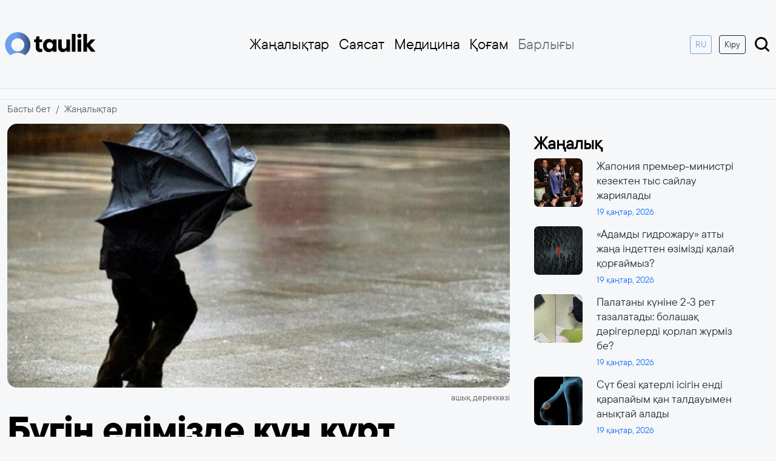

--- FILE ---
content_type: text/html; charset=UTF-8
request_url: https://taulik.kz/14865/b-gin-elimizde-k-n-k-rt-suytady
body_size: 10685
content:
<!doctype html>
<html lang="kk" prefix="og: https://ogp.me/ns# article: https://ogp.me/ns/article#">
<head>
	    <title>Бүгін елімізде күн күрт суытады | 22 мамыр 2023 | Taulik.kz</title>
	    <link rel="canonical" href="https://taulik.kz/14865/b-gin-elimizde-k-n-k-rt-suytady">
    <link rel="amphtml" href="https://taulik.kz/14865/b-gin-elimizde-k-n-k-rt-suytady/amp">
    <meta charset="utf-8">
	<meta http-equiv="X-UA-Compatible" content="IE=edge">
    <meta name="viewport" content="width=device-width, initial-scale=1">
	<meta name="robots" content="index, follow">
    <meta name="csrf-token" content="E2YafCVf4EUtoPtXKLEB6IvVei38HM0wJ18MTCYM">
            <meta name="description" content="Бүгін елімізде күн күрт суытады">
    <meta name="author" content="taulik">
	<meta name="keywords" content="">
	<meta property="fb:app_id" content="541020628568392">
    
    <meta property="og:type" content="article">
	<meta property="og:site_name" content="Taulik.kz">
	<meta property="og:locale" content="kk_KZ">
	<meta property="og:title" content="Бүгін елімізде күн күрт суытады">
	<meta property="og:description" content="Бүгін елімізде күн күрт суытады">
	<meta property="og:url" content="https://taulik.kz/14865/b-gin-elimizde-k-n-k-rt-suytady">
	<meta property="og:image" content="https://taulik.kz/uploads/cache/1200x630/resized-images/2023/05/img_1083.jpg">
	<meta property="og:image:width" content="1200">
	<meta property="og:image:height" content="630">
	<meta property="og:image:type" content="image/jpeg">
	<meta property="article:section" content="Жаңалықтар">
		<meta property="article:author" content="https://taulik.kz/author/taulik">
	<meta name="article:publisher" content="https://www.facebook.com/taulik.kz/">
	<meta property="article:published_time" content="2023-05-22T01:18:31+05:00">
	<meta property="article:modified_time" content="2025-12-24T07:45:05+05:00">
	<meta property="og:updated_time" content="2025-12-24T07:45:05+05:00">
    <meta name="twitter:card" content="summary_large_image">
    <meta name="twitter:site" content="@taulik.kz">
    <meta name="twitter:title" content="Бүгін елімізде күн күрт суытады">
    <meta name="twitter:description" content="Бүгін елімізде күн күрт суытады">
    <meta name="twitter:image" content="https://taulik.kz/uploads/cache/1200x630/resized-images/2023/05/img_1083.jpg">
	<link rel="preload" as="image"
		  href="https://taulik.kz/uploads/cache/1200x630/resized-images/2023/05/img_1083.webp"
		  imagesrcset="
			  https://taulik.kz/uploads/cache/400x300/resized-images/2023/05/img_1083.webp 400w,
			  https://taulik.kz/uploads/cache/800x400/resized-images/2023/05/img_1083.webp 800w,
			  https://taulik.kz/uploads/cache/1200x630/resized-images/2023/05/img_1083.webp 1200w"
		  imagesizes="(max-width: 480px) 100vw, (max-width: 768px) 700px, 1200px"
		  type="image/webp" />
	<link rel="preload" as="image"
		  href="https://taulik.kz/uploads/cache/1200x630/resized-images/2023/05/img_1083.jpg"
		  imagesrcset="
			  https://taulik.kz/uploads/cache/400x300/resized-images/2023/05/img_1083.jpg 400w,
			  https://taulik.kz/uploads/cache/800x400/resized-images/2023/05/img_1083.jpg 800w,
			  https://taulik.kz/uploads/cache/1200x630/resized-images/2023/05/img_1083.jpg 1200w"
		  imagesizes="(max-width: 480px) 100vw, (max-width: 768px) 700px, 1200px"
		  type="image/jpeg" />
		  <script src="https://smi24.kz/js/widget.js?id=e4fd4bbb2c2d3ffac71b" async=""></script>
    <!-- Favicon -->
	<link href="https://taulik.kz/favicon.ico" rel="icon" type="image/x-icon" />
    <link rel="apple-touch-icon" sizes="57x57" href="https://taulik.kz/favicon/apple-icon-57x57.png">
    <link rel="apple-touch-icon" sizes="60x60" href="https://taulik.kz/favicon/apple-icon-60x60.png">
    <link rel="apple-touch-icon" sizes="72x72" href="https://taulik.kz/favicon/apple-icon-72x72.png">
    <link rel="apple-touch-icon" sizes="76x76" href="https://taulik.kz/favicon/apple-icon-76x76.png">
    <link rel="apple-touch-icon" sizes="114x114" href="https://taulik.kz/favicon/apple-icon-114x114.png">
    <link rel="apple-touch-icon" sizes="120x120" href="https://taulik.kz/favicon/apple-icon-120x120.png">
    <link rel="apple-touch-icon" sizes="144x144" href="https://taulik.kz/favicon/apple-icon-144x144.png">
    <link rel="apple-touch-icon" sizes="152x152" href="https://taulik.kz/favicon/apple-icon-152x152.png">
    <link rel="apple-touch-icon" sizes="180x180" href="https://taulik.kz/favicon/apple-icon-180x180.png">
    <link rel="icon" type="image/png" sizes="192x192"  href="https://taulik.kz/favicon/android-icon-192x192.png">
    <link rel="icon" type="image/png" sizes="32x32" href="https://taulik.kz/favicon/favicon-32x32.png">
    <link rel="icon" type="image/png" sizes="96x96" href="https://taulik.kz/favicon/favicon-96x96.png">
    <link rel="icon" type="image/png" sizes="16x16" href="https://taulik.kz/favicon/favicon-16x16.png">
    <link rel="manifest" href="https://taulik.kz/favicon/manifest.json">
    <meta name="msapplication-TileColor" content="#333">
    <meta name="msapplication-TileImage" content="https://taulik.kz/favicon/ms-icon-144x144.png">
    <meta name="theme-color" content="#333">
    <script type="application/ld+json">
{
    "@context": "https://schema.org",
    "@type": "BreadcrumbList",
    "itemListElement": [
        {
            "@type": "ListItem",
            "position": 1,
            "name": "Басты бет",
            "item": "https://taulik.kz"
        },
        {
            "@type": "ListItem",
            "position": 2,
            "name": "Жаңалықтар",
            "item": "https://taulik.kz/category/all_news"
        },
        {
            "@type": "ListItem",
            "position": 3,
            "name": "Бүгін елімізде күн күрт суытады",
            "item": "https://taulik.kz/14865/b-gin-elimizde-k-n-k-rt-suytady"
        }
    ]
}
</script>
<script type="application/ld+json">
{
    "@context": "https://schema.org",
    "@type": "NewsArticle",
    "mainEntityOfPage": {
        "@type": "WebPage",
        "@id": "https://taulik.kz/14865/b-gin-elimizde-k-n-k-rt-suytady"
    },
    "headline": "Бүгін елімізде күн күрт суытады",
    "description": "Бүгін елімізде күн күрт суытады",
    "articleBody": "Бүгін елімізде күн күрт суытады\nҚазгидромет синоптиктері 22 мамыр, дүйсенбі күні бірқатар өңірде күн бұзылуына байланысты ескерту жариялады, деп хабарлайды taulik.kz BAQ.KZ сайтына сілтеме жасап. \n\nЖетісу облысының таулы аудандарында қатты жаңбыр, облыстың солтүстігінде, оңтүстігінде, орталығында, таулы аудандарында найзағай, бұршақ болады. Солтүстік-шығыстан жел соғады, найзағай кезінде жел екпіні - 15-20, Алакөл маңында - 25 м/с.\n\nТүнде Қарағанды облысының оңтүстігінде найзағай ойнайды. Солтүстік-шығыстан жел соғады, күндіз облыстың батысында жел екпіні 18 м/с жетеді. Облыстың шығысында жоғары өрт қаупі сақталады.\n\nКүндіз Түркістан облысының солтүстігінде шаңды дауыл соғады. Солтүстік-шығыстан жел соғады, облыстың тау асуларында желдің күші - 15-20 м/с.\n\nТүнде Алматы облысының оңтүстігінде, таулы аудандарында кей уақытта қатты жаңбыр жауады. Облыстың оңтүстігінде, таулы аудандарында - найзағай, бұршақ. Солтүстік-шығыс желінің қарқыны найзағай кезінде 17-22 м/с жетеді, кей уақытта - 25 м/с.\n\nАлматы қаласында күн күркірейді. Найзағай кезінде солтүстік-шығыс желінің жылдамдығы - 17 м/с.\n\nКүндіз Батыс Қазақстан облысының оңтүстік-батысында найзағай жарқылдайды. Солтүстік-шығыстан, шығыстан жел соғады, күндіз облыстың солтүстігінде, шығысында екпіні - 15-20 м/с.\n\nКүндіз Қызылорда облысының орталығында шаңды дауыл тұрады. Солтүстіктен, солтүстік-шығыстан жел соғады, күндіз облыстың орталығында желдің күші 15-20 м/с сақталады.\n\nКүндіз Ұлытау облысының шығысында найзағай ойнайды. Солтүстік-шығыстан жел соғады, күндіз облыстың оңтүстігінде екпіні - 18 м/с. Облыстың орталығында төтенше өрт қаупі сақталады.\n\nМаңғыстау облысының батысында, оңтүстігінде күн күркірейді. Күндіз облыстың оңтүстігінде шаңды дауыл соғады. Оңтүстік-шығыстан жел соғады, облыстың оңтүстігінде, батысында, солтүстігінде жел қарқыны - 23 м/с.\n\nКүндіз Ақтөбе облысының батысында, оңтүстігінде шығыстан, солтүстік-шығыстан жел соғады, екпіні 15-20 м/с жетеді.\n\nПавлодар облысының шығысында, орталығында төтенше өрт қаупі сақталады.\n\nКүндіз Атырау облысының батысында, оңтүстігінде - найзағай, шаңды дауыл. Солтүстік-шығыстан соққан жел оңтүстік-шығысқа ауысады, күндіз облыстың батысында, оңтүстігінде жел қарқыны -15-20 м/с. Күндіз облыстың оңтүстігінде, шығысында төтенше өрт қаупі сақталады.\n\nҚостанай облысының оңтүстігінде жоғары өрт қауіпі сақталады.",
    "datePublished": "2023-05-22T01:18:31+05:00",
    "dateModified": "2025-12-24T07:45:05+05:00",
    "inLanguage": "kk_KZ",
    "genre": "Жаңалықтар",
    "keywords": "",
    "image": {
        "@type": "ImageObject",
        "url": "https://taulik.kz/uploads/cache/1200x630/resized-images/2023/05/img_1083.jpg",
        "width": 1200,
        "height": 630
    },
    "author": {
        "@type": "Person",
        "name": "taulik",
        "url": "https://taulik.kz/author/taulik",
        "image": {
            "@type": "ImageObject",
            "url": "https://taulik.kz/uploads/avatar.png",
            "width": 150,
            "height": 150
        }
    },
    "publisher": {
        "@type": "Organization",
        "name": "Taulik.kz",
        "logo": {
            "@type": "ImageObject",
            "url": "https://taulik.kz/logo.png",
            "width": 344,
            "height": 90
        }
    }
}
</script>

<script type="application/ld+json">
{
    "@context": "https://schema.org",
    "@type": "Organization",
    "@id": "https://taulik.kz/14865/b-gin-elimizde-k-n-k-rt-suytady#organization",
    "url": "https://taulik.kz",
    "name": "Taulik.kz",
    "description": "Тәулік бойы ақпарат тарату алаңы - Taulik.kz",
    "logo": {
        "@type": "ImageObject",
        "url": "https://taulik.kz/logo.png",
        "width": 344,
        "height": 90
    }
}
</script>

<script type="application/ld+json">
{
    "@context": "https://schema.org",
    "@type": "WebSite",
    "name": "Taulik.kz",
    "alternateName": "Тәулік бойы ақпарат тарату алаңы - Taulik.kz",
    "url": "https://taulik.kz"
}
</script>

	<link rel="preconnect" href="https://cdn.jsdelivr.net/">
	<link rel="preconnect" href="https://mc.webvisor.org/">
	<link rel="preconnect" href="https://mc.yandex.ru/metrika/">
	<link rel="preconnect" href="//www.googletagmanager.com">
	<link rel="preconnect" href="//www.youtube.com">
	<link rel="preconnect" href="//platform.twitter.com">
	<style>
        .img-fluid {
            background-color: #eaeaea;
        }
    </style>

	<link rel="stylesheet" href="https://taulik.kz/assets/css/bootstrap.min.css">

    <!-- Main CSS File -->
    <link rel="preload" href="https://taulik.kz/assets/css/style.css?v=1750151133" as="style">
    <link rel="stylesheet" href="https://taulik.kz/assets/css/style.css?v=1750151133">
    <!-- Google Tag Manager async -->
    <script async src="https://www.googletagmanager.com/gtag/js?id=G-82MKWSBR4J"></script>
    <script>
        window.dataLayer = window.dataLayer || [];
        function gtag(){dataLayer.push(arguments);}
        gtag('js', new Date());

        gtag('config', 'G-82MKWSBR4J');
    </script>
	
	<!-- Yandex.RTB -->
	<script>window.yaContextCb=window.yaContextCb||[]</script>
	<script src="https://yandex.ru/ads/system/context.js" async></script>
	
    
</head>
<body>
<!-- Header Section -->
    <header class="container d-flex flex-wrap align-items-center justify-content-between py-md-5 py-3 px-md-2 px-3">
    <div class="col-md-1 mb-md-0">
        <a href="/" class="d-inline-flex link-body-emphasis text-decoration-none">
            <img width="150" height="38" src="https://taulik.kz/assets/img/logo_dark.svg" alt="logo">
        </a>
    </div>
    <ul class="nav col-12 col-md-8 justify-content-end mb-md-0 d-none d-md-flex">
                    <li class="nav-item dropdown">
                                    <a href="https://taulik.kz/category/all_news"
                       class="nav-link px-2  ">
                        Жаңалықтар
                    </a>
                                            </li>
                    <li class="nav-item dropdown">
                                    <a href="https://taulik.kz/category/sayasat"
                       class="nav-link px-2  ">
                        Саясат
                    </a>
                                            </li>
                    <li class="nav-item dropdown">
                                    <a href="https://taulik.kz/category/medicine"
                       class="nav-link px-2  ">
                        Медицина
                    </a>
                                            </li>
                    <li class="nav-item dropdown">
                                    <a href="https://taulik.kz/category/qogham"
                       class="nav-link px-2  ">
                        Қоғам
                    </a>
                                            </li>
                    <li class="nav-item dropdown">
                                            <li>
            <a href="#" class="nav-link px-2 link-secondary" type="button" data-bs-toggle="offcanvas" data-bs-target="#offcanvasNavbar"
               aria-controls="offcanvasNavbar">Барлығы</a>
        </li>
    </ul>


    <div class="col-md-3 text-end d-none d-md-block">
        <a href="https://ru.taulik.kz/"><button type="button" class="btn btn-sm btn-outline-primary me-2">RU</button></a>
                    <a href="https://taulik.kz/login"><button type="button" class="btn btn-sm btn-outline-dark me-2 mb-md-0 mb-3">Кіру</button></a>
        
        <a href="https://taulik.kz/search">
            <img width="30" height="30" src="https://taulik.kz/assets/img/search-show.svg" alt="search">
        </a>
    </div>

    <!-- Offcanvas toggle button -->
    <div class="d-md-none">
        <a href="https://ru.taulik.kz/"><button type="button" class="btn btn-outline-primary">RU</button></a>
    </div>
    <img class="d-md-none" width="40" height="40" type="button" data-bs-toggle="offcanvas" data-bs-target="#offcanvasNavbar"
         aria-controls="offcanvasNavbar" src="https://taulik.kz/assets/img/menu-offcanvas.svg" alt="menu">
</header>

<!-- Offcanvas menu -->
<div class="offcanvas offcanvas-end" tabindex="-1" id="offcanvasNavbar" aria-labelledby="offcanvasNavbarLabel">
    <div class="offcanvas-header">
        <button type="button" class="btn-close fw-bold fs-1" data-bs-dismiss="offcanvas" aria-label="Close"></button>
    </div>
    <div class="offcanvas-body">
        <ul class="nav nav-pills flex-column mb-auto">
                            <li class="nav-item dropdown">
                    <a href="https://taulik.kz/category/all_news"
                       class="nav-link px-2  ">
                        Жаңалықтар
                    </a>
                                    </li>
                            <li class="nav-item dropdown">
                    <a href="https://taulik.kz/category/sayasat"
                       class="nav-link px-2  ">
                        Саясат
                    </a>
                                    </li>
                            <li class="nav-item dropdown">
                    <a href="https://taulik.kz/category/medicine"
                       class="nav-link px-2  ">
                        Медицина
                    </a>
                                    </li>
                            <li class="nav-item dropdown">
                    <a href="https://taulik.kz/category/qogham"
                       class="nav-link px-2  ">
                        Қоғам
                    </a>
                                    </li>
                            <li class="nav-item dropdown">
                    <a href="https://taulik.kz/category/economic"
                       class="nav-link px-2  ">
                        Экономика
                    </a>
                                    </li>
                            <li class="nav-item dropdown">
                    <a href="https://taulik.kz/category/orek"
                       class="nav-link px-2  dropdown-toggle">
                        Руханият
                    </a>
                                            <ul class="dropdown-menu" aria-labelledby="dropdown-20">
                                                            <li>
                                    <a href="https://taulik.kz/category/bilim" class="dropdown-item">
                                        Білім
                                    </a>
                                </li>
                                                            <li>
                                    <a href="https://taulik.kz/category/suhbat" class="dropdown-item">
                                        Сұхбат
                                    </a>
                                </li>
                                                            <li>
                                    <a href="https://taulik.kz/category/m-deniet" class="dropdown-item">
                                        Мәдениет
                                    </a>
                                </li>
                                                            <li>
                                    <a href="https://taulik.kz/category/debiet" class="dropdown-item">
                                        Әдебиет
                                    </a>
                                </li>
                                                            <li>
                                    <a href="https://taulik.kz/category/tarih" class="dropdown-item">
                                        Тарих
                                    </a>
                                </li>
                                                    </ul>
                                    </li>
                            <li class="nav-item dropdown">
                    <a href="https://taulik.kz/category/derek"
                       class="nav-link px-2  dropdown-toggle">
                        Ақпарат
                    </a>
                                            <ul class="dropdown-menu" aria-labelledby="dropdown-21">
                                                            <li>
                                    <a href="https://taulik.kz/category/it" class="dropdown-item">
                                        IT
                                    </a>
                                </li>
                                                            <li>
                                    <a href="https://taulik.kz/category/saraptama" class="dropdown-item">
                                        Сараптама
                                    </a>
                                </li>
                                                            <li>
                                    <a href="https://taulik.kz/category/arnayy-zhoba" class="dropdown-item">
                                        Арнайы жоба
                                    </a>
                                </li>
                                                            <li>
                                    <a href="https://taulik.kz/category/r-za-dar" class="dropdown-item">
                                        ҚР Заңдар
                                    </a>
                                </li>
                                                            <li>
                                    <a href="https://taulik.kz/category/memlekettik-ba-darlamalar" class="dropdown-item">
                                        Мемлекеттік бағдарламалар
                                    </a>
                                </li>
                                                            <li>
                                    <a href="https://taulik.kz/category/saylau" class="dropdown-item">
                                        Сайлау
                                    </a>
                                </li>
                                                            <li>
                                    <a href="https://taulik.kz/category/y" class="dropdown-item">
                                        Құқық
                                    </a>
                                </li>
                                                    </ul>
                                    </li>
                            <li class="nav-item dropdown">
                    <a href="https://taulik.kz/category/sport"
                       class="nav-link px-2  ">
                        Спорт
                    </a>
                                    </li>
                            <li class="nav-item dropdown">
                    <a href="https://taulik.kz/category/biznes"
                       class="nav-link px-2  ">
                        Бизнес
                    </a>
                                    </li>
                            <li class="nav-item dropdown">
                    <a href="https://taulik.kz/category/turizm"
                       class="nav-link px-2  ">
                        Туризм
                    </a>
                                    </li>
                            <li class="nav-item dropdown">
                    <a href="https://taulik.kz/category/alem"
                       class="nav-link px-2  ">
                        Әлем
                    </a>
                                    </li>
                            <li class="nav-item dropdown">
                    <a href="https://taulik.kz/category/ayma"
                       class="nav-link px-2  dropdown-toggle">
                        Аймақ
                    </a>
                                            <ul class="dropdown-menu" aria-labelledby="dropdown-22">
                                                            <li>
                                    <a href="https://taulik.kz/category/batys-ayma" class="dropdown-item">
                                        Батыс аймақ
                                    </a>
                                </li>
                                                            <li>
                                    <a href="https://taulik.kz/category/ortaly-ayma" class="dropdown-item">
                                        Орталық аймақ
                                    </a>
                                </li>
                                                            <li>
                                    <a href="https://taulik.kz/category/solt-stik-ayma" class="dropdown-item">
                                        Солтүстік аймақ
                                    </a>
                                </li>
                                                            <li>
                                    <a href="https://taulik.kz/category/o-t-stik-ayma" class="dropdown-item">
                                        Оңтүстік аймақ
                                    </a>
                                </li>
                                                            <li>
                                    <a href="https://taulik.kz/category/shy-ys-ayma" class="dropdown-item">
                                        Шығыс аймақ
                                    </a>
                                </li>
                                                    </ul>
                                    </li>
                            <li class="nav-item dropdown">
                    <a href="https://taulik.kz/category/gylym"
                       class="nav-link px-2  ">
                        Ғылым
                    </a>
                                    </li>
                            <li class="nav-item dropdown">
                    <a href="https://taulik.kz/category/orta-asia"
                       class="nav-link px-2  ">
                        Орта Азия
                    </a>
                                    </li>
                            <li class="nav-item dropdown">
                    <a href="https://taulik.kz/category/biografia"
                       class="nav-link px-2  ">
                        Биография
                    </a>
                                    </li>
                            <li class="nav-item dropdown">
                    <a href="https://taulik.kz/category/ai"
                       class="nav-link px-2  ">
                        AI
                    </a>
                                    </li>
                            <li class="nav-item dropdown">
                    <a href="https://taulik.kz/category/lifestyle"
                       class="nav-link px-2  ">
                        Lifestyle
                    </a>
                                    </li>
                            <li class="nav-item dropdown">
                    <a href="https://taulik.kz/category/ekologia"
                       class="nav-link px-2  ">
                        Экология
                    </a>
                                    </li>
                            <li class="nav-item dropdown">
                    <a href="https://taulik.kz/category/qarjy"
                       class="nav-link px-2  ">
                        Қаржы
                    </a>
                                    </li>
                            <li class="nav-item dropdown">
                    <a href="https://taulik.kz/category/psihologia"
                       class="nav-link px-2  ">
                        Психология
                    </a>
                                    </li>
                    </ul>
        <div class="mt-3 d-md-none d-block">
                            <a href="https://taulik.kz/login"><button type="button" class="btn btn-outline-dark me-2 w-100 mb-md-3 mb-3">Кіру</button></a>
                    </div>
    </div>
</div>

<main>
    	<section class="bg-light border-bottom border-top mb-2">
	  <div class="container py-2 text-center">
		<!-- Yandex.RTB R-A-16460897-3 -->
		<div id="yandex_rtb_R-A-16460897-3"></div>
		<script>
		window.yaContextCb.push(() => {
			Ya.Context.AdvManager.render({
				"blockId": "R-A-16460897-3",
				"renderTo": "yandex_rtb_R-A-16460897-3"
			})
		})
		</script>
	  </div>
	</section>
	<div class="container">
        <div class="row">
            <nav aria-label="breadcrumb">
                <ol class="breadcrumb">
                    <li class="breadcrumb-item"><a class="text-muted text-decoration-none" href="https://taulik.kz">Басты бет</a></li>
                    <li class="breadcrumb-item"><a class="text-muted text-decoration-none" href="https://taulik.kz/category/all_news">Жаңалықтар</a></li>
                </ol>
            </nav>
        </div>
    </div>
    <div class="container">
        <div class="row g-4 px-2 px-md-0">
            <div class="col-lg-8">
                <article class="article">
                    <figure class="mb-3">
                                                    <picture>
                                <source
                                    srcset="
												https://taulik.kz/uploads/cache/430x200/resized-images/2023/05/img_1083.webp 430w,
												https://taulik.kz/uploads/cache/800x400/resized-images/2023/05/img_1083.webp 800w,
												https://taulik.kz/uploads/cache/1200x630/resized-images/2023/05/img_1083.webp 1200w
											"
                                    sizes="(max-width: 480px) 100vw, (max-width: 768px) 700px, 1200px"
                                    type="image/webp">

                                <source
                                    srcset="
												https://taulik.kz/uploads/cache/430x200/resized-images/2023/05/img_1083.jpg 430w,
												https://taulik.kz/uploads/cache/800x400/resized-images/2023/05/img_1083.jpg 800w,
												https://taulik.kz/uploads/cache/1200x630/resized-images/2023/05/img_1083.jpg 1200w
											"
                                    sizes="(max-width: 480px) 100vw, (max-width: 768px) 700px, 1200px"
                                    type="image/jpeg">

                                <img
                                    src="https://taulik.kz/uploads/cache/1200x630/resized-images/2023/05/img_1083.jpg"
                                    width="1200"
                                    height="630"
                                    alt="Бүгін елімізде күн күрт суытады"
                                    class="img-fluid w-100 rounded-4"
                                    loading="eager"
                                    decoding="async" />
                            </picture>

                        
                                                    <figcaption class="mt-1 text-muted small text-end">
                                ашық дереккөзі
                            </figcaption>
                                            </figure>
                    <div class="article-content">
                        <div class="content-header">
                            <h1 class="h0-title my-3">Бүгін елімізде күн күрт суытады</h1>
                            <div class="d-flex align-items-center justify-content-between my-3">
                                <div class="col d-flex align-items-center">
                                    <img width="30px" height="30px" src="https://taulik.kz/uploads/avatar.png" alt="taulik" class="author-img">
                                    <div class="ms-2"><a class="text-decoration-none text-muted fw-bold" href="https://taulik.kz/author/taulik">taulik</a></div>
                                </div>
                                <div class="col text-end text-primary">
                                    <time datetime="2023-05-22">
                                        22 мамыр, 2023
                                    </time>
                                </div>
                            </div>
                        </div>
                        <div class="content">
							<section class="bg-light my-3">
							  <div class="container py-2 text-center">
								<!-- Yandex.RTB R-A-16460897-5 -->
								<div id="yandex_rtb_R-A-16460897-5"></div>
								<script>
								window.yaContextCb.push(() => {
									Ya.Context.AdvManager.render({
										"blockId": "R-A-16460897-5",
										"renderTo": "yandex_rtb_R-A-16460897-5"
									})
								})
								</script>
							  </div>
							</section>
                            
                                                                                                Бүгін елімізде күн күрт суытады

                                                                                                                                <strong>Қазгидромет синоптиктері 22 мамыр, дүйсенбі күні бірқатар өңірде күн бұзылуына байланысты ескерту жариялады, деп хабарлайды <a href="https://taulik.kz/">taulik.kz</a> <a href="https://baq.kz/bugin-elimizde-kun-kurt-suytady-305032/">BAQ.KZ</a> сайтына сілтеме жасап. </strong>
<div>
<div id="adfox_155478425074583801"><strong>Жетісу облысының</strong> таулы аудандарында қатты жаңбыр, облыстың солтүстігінде, оңтүстігінде, орталығында, таулы аудандарында найзағай, бұршақ болады. Солтүстік-шығыстан жел соғады, найзағай кезінде жел екпіні - 15-20, Алакөл маңында - 25 м/с.</div>
</div>
Түнде <strong>Қарағанды облысының</strong> оңтүстігінде найзағай ойнайды. Солтүстік-шығыстан жел соғады, күндіз облыстың батысында жел екпіні 18 м/с жетеді. Облыстың шығысында жоғары өрт қаупі сақталады.

Күндіз <strong>Түркістан облысының </strong>солтүстігінде шаңды дауыл соғады. Солтүстік-шығыстан жел соғады, облыстың тау асуларында желдің күші - 15-20 м/с.

Түнде <strong>Алматы облысының</strong> оңтүстігінде, таулы аудандарында кей уақытта қатты жаңбыр жауады. Облыстың оңтүстігінде, таулы аудандарында - найзағай, бұршақ. Солтүстік-шығыс желінің қарқыны найзағай кезінде 17-22 м/с жетеді, кей уақытта - 25 м/с.

<strong>Алматы қаласында</strong> күн күркірейді. Найзағай кезінде солтүстік-шығыс желінің жылдамдығы - 17 м/с.

Күндіз <strong>Батыс Қазақстан облысының </strong>оңтүстік-батысында найзағай жарқылдайды. Солтүстік-шығыстан, шығыстан жел соғады, күндіз облыстың солтүстігінде, шығысында екпіні - 15-20 м/с.

Күндіз <strong>Қызылорда облысының </strong>орталығында шаңды дауыл тұрады. Солтүстіктен, солтүстік-шығыстан жел соғады, күндіз облыстың орталығында желдің күші 15-20 м/с сақталады.

Күндіз <strong>Ұлытау облысының </strong>шығысында найзағай ойнайды. Солтүстік-шығыстан жел соғады, күндіз облыстың оңтүстігінде екпіні - 18 м/с. Облыстың орталығында төтенше өрт қаупі сақталады.

<strong>Маңғыстау облысының </strong>батысында, оңтүстігінде күн күркірейді. Күндіз облыстың оңтүстігінде шаңды дауыл соғады. Оңтүстік-шығыстан жел соғады, облыстың оңтүстігінде, батысында, солтүстігінде жел қарқыны - 23 м/с.

Күндіз <strong>Ақтөбе облысының</strong> батысында, оңтүстігінде шығыстан, солтүстік-шығыстан жел соғады, екпіні 15-20 м/с жетеді.

<strong>Павлодар облысының </strong>шығысында, орталығында төтенше өрт қаупі сақталады.

Күндіз <strong>Атырау облысының </strong>батысында, оңтүстігінде - найзағай, шаңды дауыл. Солтүстік-шығыстан соққан жел оңтүстік-шығысқа ауысады, күндіз облыстың батысында, оңтүстігінде жел қарқыны -15-20 м/с. Күндіз облыстың оңтүстігінде, шығысында төтенше өрт қаупі сақталады.

<strong>Қостанай облысының </strong>оңтүстігінде жоғары өрт қауіпі сақталады.

                                                            							<div class="border border-danger p-2 my-2 rounded">
                                <div class="row">
                                    <div class="col-4">
                                        <picture>
                                            <source srcset="https://taulik.kz/uploads/cache/200x100/resized-images/2026/01/176881959833049077.webp" type="image/webp">
                                            <img src="https://taulik.kz/uploads/cache/200x100/resized-images/2026/01/176881959833049077.jpg"
                                                 width="100"
                                                 height="60"
                                                 alt="Жапония премьер-министрі кезектен тыс сайлау жариялады"
                                                 loading="lazy"
                                                 class="rounded img-fluid">
                                        </picture>
                                    </div>
                                    <div class="col-8">
                                        <div class="ps-2">
                                            <h3><a class="h3-title text-decoration-none text-dark fw-bold" href="https://taulik.kz/18074/zaponiia-premer-ministri-kezekten-tys-sailau-zariialady">Жапония премьер-министрі кезектен тыс сайлау жариялады</a></h3>
                                            <span class="badge bg-danger">Шұғыл</span>
                                        </div>
                                    </div>
                                </div>
                            </div>
                        </div>
						<section class="bg-light border-bottom border-top my-3">
						  <div class="container py-2 text-center">
							<!-- Yandex.RTB R-A-16460897-4 -->
							<div id="yandex_rtb_R-A-16460897-4"></div>
							<script>
							window.yaContextCb.push(() => {
								Ya.Context.AdvManager.render({
									"blockId": "R-A-16460897-4",
									"renderTo": "yandex_rtb_R-A-16460897-4"
								})
							})
							</script>
						  </div>
						</section>
                        <div class="mt-4">
                                                                                    </div>
                    </div>
                </article>
				
				<div style="margin-top: 10px; margin-bottom:10px">
				<div id="otherNewsBlock"></div><script src="https://kznews.kz/informer/other-news.js" data-target="otherNewsBlock" data-utm-campaign="kznews_exchange" data-utm-medium="informer"></script>
				</div>

			
                <div class="my-3">
                    <div data-smi-widget-id="161"></div>
                </div>
            </div>
            <div class="col-lg-4">
                <div class="sticky-sidebar p-3">
                    <h3 class="fw-bold mb-2">Жаңалық</h3>
                    <div class="pe-3 sidebar-news">
                        <div id="article-list">
                                                            <div class="row mb-3">
    <div class="col-3">
        <picture>
            <source srcset="https://taulik.kz/uploads/cache/80x80/resized-images/2026/01/176881959833049077.webp" type="image/webp">
            <img src="https://taulik.kz/uploads/cache/80x80/resized-images/2026/01/176881959833049077.jpg"
                 width="80"
                 height="80"
                 alt="Жапония премьер-министрі кезектен тыс сайлау жариялады"
                 loading="lazy"
                 class="rounded-3 flex-shrink-0">
        </picture>
    </div>
    <div class="col-9">
        <div class="ps-2">
            <h5><a class="text-decoration-none text-dark fw-normal small" href="https://taulik.kz/18074/zaponiia-premer-ministri-kezekten-tys-sailau-zariialady">Жапония премьер-министрі кезектен тыс сайлау жариялады</a></h5>
            <time class="small text-primary" datetime="2026-01-19">19 қаңтар, 2026</time>
        </div>
    </div>
</div>
                                                            <div class="row mb-3">
    <div class="col-3">
        <picture>
            <source srcset="https://taulik.kz/uploads/cache/80x80/resized-images/2026/01/17688127996300887.webp" type="image/webp">
            <img src="https://taulik.kz/uploads/cache/80x80/resized-images/2026/01/17688127996300887.jpg"
                 width="80"
                 height="80"
                 alt="«Адамды гидрожару» атты жаңа індеттен өзімізді қалай қорғаймыз?"
                 loading="lazy"
                 class="rounded-3 flex-shrink-0">
        </picture>
    </div>
    <div class="col-9">
        <div class="ps-2">
            <h5><a class="text-decoration-none text-dark fw-normal small" href="https://taulik.kz/18073/adamdy-gidrozaru-atty-zana-indetten-ozimizdi-qalai-qorgaimyz">«Адамды гидрожару» атты жаңа індеттен өзімізді қалай қорғаймыз?</a></h5>
            <time class="small text-primary" datetime="2026-01-19">19 қаңтар, 2026</time>
        </div>
    </div>
</div>
                                                            <div class="row mb-3">
    <div class="col-3">
        <picture>
            <source srcset="https://taulik.kz/uploads/cache/80x80/resized-images/2026/01/17688019477446448.webp" type="image/webp">
            <img src="https://taulik.kz/uploads/cache/80x80/resized-images/2026/01/17688019477446448.jpg"
                 width="80"
                 height="80"
                 alt="Палатаны күніне 2-3 рет тазалатады: болашақ дәрігерлерді қорлап жүрміз бе?"
                 loading="lazy"
                 class="rounded-3 flex-shrink-0">
        </picture>
    </div>
    <div class="col-9">
        <div class="ps-2">
            <h5><a class="text-decoration-none text-dark fw-normal small" href="https://taulik.kz/18072/palatany-kunine-2-3-ret-tazalatady-bolasaq-darigerlerdi-qorlap-zurmiz-be">Палатаны күніне 2-3 рет тазалатады: болашақ дәрігерлерді қорлап жүрміз бе?</a></h5>
            <time class="small text-primary" datetime="2026-01-19">19 қаңтар, 2026</time>
        </div>
    </div>
</div>
                                                            <div class="row mb-3">
    <div class="col-3">
        <picture>
            <source srcset="https://taulik.kz/uploads/cache/80x80/resized-images/2026/01/176876608210463546.webp" type="image/webp">
            <img src="https://taulik.kz/uploads/cache/80x80/resized-images/2026/01/176876608210463546.jpg"
                 width="80"
                 height="80"
                 alt="Сүт безі қатерлі ісігін енді қарапайым қан талдауымен анықтай алады"
                 loading="lazy"
                 class="rounded-3 flex-shrink-0">
        </picture>
    </div>
    <div class="col-9">
        <div class="ps-2">
            <h5><a class="text-decoration-none text-dark fw-normal small" href="https://taulik.kz/18070/sut-bezi-qaterli-isigin-endi-qarapaiym-qan-taldauymen-anyqtai-alady">Сүт безі қатерлі ісігін енді қарапайым қан талдауымен анықтай алады</a></h5>
            <time class="small text-primary" datetime="2026-01-19">19 қаңтар, 2026</time>
        </div>
    </div>
</div>
                                                            <div class="row mb-3">
    <div class="col-3">
        <picture>
            <source srcset="https://taulik.kz/uploads/cache/80x80/resized-images/2026/01/17687639723475649.webp" type="image/webp">
            <img src="https://taulik.kz/uploads/cache/80x80/resized-images/2026/01/17687639723475649.jpg"
                 width="80"
                 height="80"
                 alt="Хаменейге жасалған кез келген шабуыл – Иранға соғыс жариялаумен тең"
                 loading="lazy"
                 class="rounded-3 flex-shrink-0">
        </picture>
    </div>
    <div class="col-9">
        <div class="ps-2">
            <h5><a class="text-decoration-none text-dark fw-normal small" href="https://taulik.kz/18069/xameneige-zasalgan-kez-kelgen-sabuyl-iranga-sogys-zariialaumen-ten">Хаменейге жасалған кез келген шабуыл – Иранға соғыс жариялаумен тең</a></h5>
            <time class="small text-primary" datetime="2026-01-19">19 қаңтар, 2026</time>
        </div>
    </div>
</div>
                                                    </div>
                    </div>
                    <div class="text-center mt-3">
                        <button id="load-more" class="btn btn-primary btn-sm w-100" data-page="2">↻ Тағы 5 жаңалық</button>
                    </div>
                </div>
            </div>
        </div>
    </div>
</main>

<footer class="mt-5">
    <div class="bg-light py-4">
        <div class="container text-center">
            <h4 class="h5-title mb-3">Мобилді қосымшаны жүктеп алыңыз!</h4>
            <p class="mb-4">Taulik.kz қосымшасын жүктеп, жаңалықтардан хабардар болыңыз!</p>
            <a href="https://taulik.kz/assets/files/taulik.apk" class="btn btn-primary me-2">Android</a>
            <a href="#" class="btn btn-dark disabled">IOS</a>
        </div>
    </div>
    <section id="socials">
        <div class="container-fluid py-4">
            <!-- Menu Content with Social Icons -->
            <div class="container justify-content-center d-flex">
                <div class="d-md-block d-none">
                    <a href="https://www.facebook.com/" target="_blank" class="text-white text-decoration-none me-3">
                        <img class="me-2" width="60" height="60" src="https://taulik.kz/assets/img/facebook.svg" alt="facebook">
                    </a>
                    <a href="#" target="_blank" class="text-white text-decoration-none me-3">
                        <img class="me-2" width="60" height="60" src="https://taulik.kz/assets/img/twitter.svg" alt="twitter">
                    </a>
                    <a href="https://t.me/Telegram" target="_blank" class="text-white text-decoration-none me-3">
                        <img class="me-2" width="60" height="60" src="https://taulik.kz/assets/img/telegram.svg" alt="telegram">
                    </a>
                    <a href="https://www.instagram.com/" target="_blank" class="text-white text-decoration-none me-3">
                        <img class="me-2" width="60" height="60" src="https://taulik.kz/assets/img/instagram.svg" alt="instagram">
                    </a>
                    <a href="https://www.youtube.com/" target="_blank" class="text-white text-decoration-none">
                        <img class="me-2" width="60" height="60" src="https://taulik.kz/assets/img/youtube.svg" alt="youtube">
                    </a>
                </div>
            </div>
        </div>
    </section>
    <div class="container">
        <div class="row p-4 py-5 d-flex justify-content-center rounded-5 border border-dark mx-md-0 mx-2">
            <!-- About Us Section -->
            <div class="col-md-4">
                <!-- Your logo SVG -->
                <a href="https://ru.taulik.kz">
                    <img src="https://taulik.kz/assets/img/logo_dark.svg" width="150" height="38" alt="Taulik.kz | Тәулік бойы ақпарат тарату алаңы | Тәулік жаңалықтары | Бүгінгі жаңалық ">
                </a>
                <p class="my-3 small text-secondary">
                    Taulik.kz | Тәулік бойы ақпарат тарату алаңы | Тәулік жаңалықтары | Бүгінгі жаңалық
                </p>
            </div>
            <!-- Quick Links -->
            <div class="col-md-4">
                <h4>Сертификат</h4>
                <p class="mb-3 small text-secondary">ҚР Ақпарат және қоғамдық даму министрлігі, Ақпарат комитетінің № KZ75VPY00058431 куәлігі 07.11.2022 жылы берілген</p>
                <p class="mb-3 small text-secondary">Портал жаңалықтары 18 жастан асқан оқырмандар назарына.</p>
            </div>
            <!-- Contact Info -->
            <div class="col-md-4">
                <h4>Байланыс</h4>
                <ul class="list-unstyled medium text-secondary">
                    <li class="my-2">
                        <img class="me-2" width="20" height="20" src="https://taulik.kz/assets/img/map-location.svg" alt="Мекен-жай">
                        Astana, Kazakhstan
                    </li>
                    <li class="my-2">
                        <img class="me-2" width="20" height="20" src="https://taulik.kz/assets/img/phone.svg" alt="Телефон">
                        +77479607666
                    </li>
                    <li class="my-2">
                        <img class="me-2" width="22" height="22" src="https://taulik.kz/assets/img/envelope.svg" alt="e-mail">
                        taulik.kz@gmail.com
                    </li>
                </ul>
                <div class="my-3">
                    <!--LiveInternet counter-->
                    <a href="https://www.liveinternet.ru/click" target="_blank">
                        <img id="licntD747" width="88" height="31" style="border:0"
                             title="LiveInternet: показано число просмотров за 24 часа, посетителей за 24 часа и за сегодня"
                             src="[data-uri]" alt=""/>
                    </a><script>(function(d,s){d.getElementById("licntD747").src=
                            "https://counter.yadro.ru/hit?t20.6;r"+escape(d.referrer)+
                            ((typeof(s)=="undefined")?"":";s"+s.width+""+s.height+""+
                                (s.colorDepth?s.colorDepth:s.pixelDepth))+";u"+escape(d.URL)+
                            ";h"+escape(d.title.substring(0,150))+";"+Math.random()})
                        (document,screen)</script>
                    <!--/LiveInternet-->


                    <!-- ZERO.kz -->
                    <span id="_zero_74706">
                          <noscript>
                            <a href="https://zero.kz/?s=74706" target="_blank">
                              <img src="https://c.zero.kz/z.png?u=74706" width="88" height="31" alt="ZERO.kz" />
                            </a>
                          </noscript>
                        </span>

                    <script>
                        var _zero_kz_ = _zero_kz_ || [];
                        // siteId
                        _zero_kz_.push(['id', 74706]);
                        // Button color
                        _zero_kz_.push(['type', 1]);
                        // Check url every 200 ms, if it changed - reload button image
                        // _zero_kz_.push(['url_watcher', 200]);

                        (function () {
                            var a = document.getElementsByTagName('script')[0],
                                s = document.createElement('script');
                            // s.type = 'text/javascript';
                            s.async = true;
                            s.src = (document.location.protocol == 'http:' ? 'http:' : 'https:') +
                                '//c.zero.kz/z.js';
                            a.parentNode.insertBefore(s, a);
                        })();
                    </script>
                    <!-- End ZERO.kz -->

                    <!-- Yandex.Metrika informer --> <a href="https://metrika.yandex.kz/stat/?id=98705902&from=informer" target="_blank" rel="nofollow"><img src="https://metrika-informer.com/informer/98705902/3_1_FFFFFFFF_EFEFEFFF_0_pageviews" style="width:88px; height:31px; border:0;" alt="Яндекс.Метрика" title="Яндекс.Метрика: данные за сегодня (просмотры, визиты и уникальные посетители)" class="ym-advanced-informer" data-cid="98705902" data-lang="ru" /></a> <!-- /Yandex.Metrika informer --> <!-- Yandex.Metrika counter --> <script type="text/javascript" > (function (d, w, c) { (w[c] = w[c] || []).push(function() { try { w.yaCounter98705902 = new Ya.Metrika({ id:98705902, clickmap:true, trackLinks:true, accurateTrackBounce:true, trackHash:true }); } catch(e) { } }); var n = d.getElementsByTagName("script")[0], x = "https://mc.webvisor.org/metrika/watch_ww.js", s = d.createElement("script"), f = function () { n.parentNode.insertBefore(s, n); }; for (var i = 0; i < document.scripts.length; i++) { if (document.scripts[i].src === x) { return; } } s.type = "text/javascript"; s.async = true; s.src = x; if (w.opera == "[object Opera]") { d.addEventListener("DOMContentLoaded", f, false); } else { f(); } })(document, window, "yandex_metrika_callbacks"); </script> <!-- /Yandex.Metrika counter -->
                </div>
            </div>
        </div>
    </div>
    <div class="text-center py-2">
        <p class="mb-0 small">2024 © Барлық құқық қорғалған</p>
    </div>
</footer>
    <script>
        // Views
        fetch("https://taulik.kz/visit/14865", {
            method: "POST",
            headers: {
                'X-CSRF-TOKEN': 'E2YafCVf4EUtoPtXKLEB6IvVei38HM0wJ18MTCYM',
                'Accept': 'application/json',
                'Content-Type': 'application/json'
            }
        });
    </script>

    
    <script>
        // Instagram жүктелген соң embed блоктарды өңдеу
        function reloadInstagramEmbeds() {
            if (window.instgrm && typeof window.instgrm.Embeds.process === 'function') {
                window.instgrm.Embeds.process();
            }
        }

        window.addEventListener("load", function () {
            // Instagram embed.js жүктеу
            let insta = document.createElement('script');
            insta.src = "https://www.instagram.com/embed.js";
            insta.defer = true;
            insta.onload = reloadInstagramEmbeds;
            document.body.appendChild(insta);

            // TikTok embed
            let tiktok = document.createElement('script');
            tiktok.src = "https://www.tiktok.com/embed.js";
            tiktok.defer = true;
            document.body.appendChild(tiktok);

            // Telegram widget
            let tg = document.createElement('script');
            tg.src = "https://telegram.org/js/telegram-widget.js?15";
            tg.defer = true;
            document.body.appendChild(tg);

            // Twitter widget
            let tw = document.createElement('script');
            tw.src = "https://platform.twitter.com/widgets.js";
            tw.defer = true;
            document.body.appendChild(tw);

            // Facebook SDK
            let fb = document.createElement('script');
            fb.src = "https://connect.facebook.net/en_US/sdk.js#xfbml=1&version=v18.0";
            fb.defer = true;
            fb.crossOrigin = "anonymous";
            fb.nonce = "fb123";
            document.body.appendChild(fb);
        });
    </script>

    <script>
        document.getElementById('load-more').addEventListener('click', function () {
            const button = this;
            const page = button.getAttribute('data-page');

            fetch(`https://taulik.kz/latest-articles-ajax?page=${page}`)
                .then(response => response.text())
                .then(data => {
                    if (data.trim() !== '') {
                        document.getElementById('article-list').insertAdjacentHTML('beforeend', data);
                        button.setAttribute('data-page', parseInt(page) + 1);
                    } else {
                        button.remove(); // бәрі біткен соң батырманы жоямыз
                    }
                });
        });
    </script>
    <div id="fb-root"></div>
	
	<!-- Yandex.RTB R-A-16460897-1 -->
	<script>
	window.yaContextCb.push(() => {
		Ya.Context.AdvManager.render({
			"blockId": "R-A-16460897-1",
			"type": "fullscreen",
			"platform": "touch"
		})
	})
	</script>
	
	<!-- Yandex.RTB R-A-16460897-2 -->
	<script>
	window.yaContextCb.push(() => {
		Ya.Context.AdvManager.render({
			"blockId": "R-A-16460897-2",
			"type": "floorAd",
			"platform": "touch"
		})
	})
	</script>


<!-- Bootstrap.bundle.min.js кешіктіріп жүктеу -->
<script defer src="https://taulik.kz/assets/js/bootstrap.bundle.min.js"></script>

<!-- Popper.js тек қажет болғанда жүктеледі -->
<script defer src="https://taulik.kz/assets/js/popper.min.js"></script>

<script>
    document.addEventListener('DOMContentLoaded', function () {
        // Барлық dropdown элементтерін табу
        const dropdowns = document.querySelectorAll('.nav-item.dropdown');

        dropdowns.forEach(function (dropdown) {
            // Тінтуірмен үстіне келгенде ашу
            dropdown.addEventListener('mouseover', function () {
                const menu = this.querySelector('.dropdown-menu');
                if (menu) {
                    menu.classList.add('show');
                }
            });

            // Тінтуірмен шығып кеткенде жабу
            dropdown.addEventListener('mouseout', function () {
                const menu = this.querySelector('.dropdown-menu');
                if (menu) {
                    menu.classList.remove('show');
                }
            });
        });
    });
</script>
</body>
</html>
